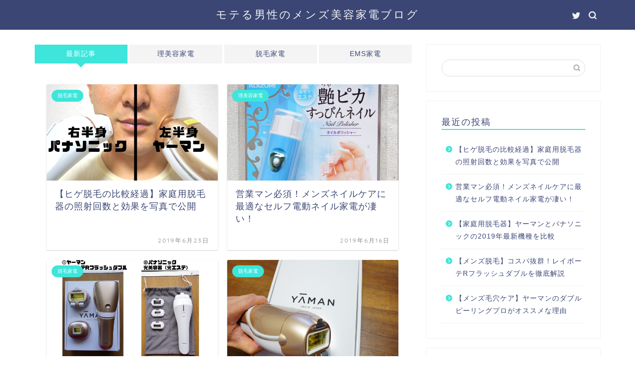

--- FILE ---
content_type: text/html; charset=UTF-8
request_url: https://biyoukaden.jp/
body_size: 12178
content:
<!DOCTYPE html>
<html lang="ja">
<head prefix="og: http://ogp.me/ns# fb: http://ogp.me/ns/fb# article: http://ogp.me/ns/article#">
<meta charset="utf-8">
<meta http-equiv="X-UA-Compatible" content="IE=edge">
<meta name="viewport" content="width=device-width, initial-scale=1">
<!-- ここからOGP -->
<meta property="og:type" content="blog">
<meta property="og:title" content="モテる男性のメンズ美容家電ブログ｜Let&#039;s美活！毛深い沖縄県人の理美容家電ブログ">
<meta property="og:url" content="https://biyoukaden.jp">
<meta property="og:description" content="当サイトは、現役エステティシャンによる監修で、家庭用理美容家電の情報を中心に発信するブログです。男性メインではありますが、女性にも参考、タメになるブログです。沖縄県民の特徴である毛深さを生かした体を張った形で、脱毛や美容効果がビフォーアフターで目に見えてわかるような運営を目指したブログを心がけております。">
<meta property="og:image" content="https://biyoukaden.jp/wp-content/themes/jin/img/bg_default.jpg">
<meta property="og:site_name" content="モテる男性のメンズ美容家電ブログ">
<meta property="fb:admins" content="">
<meta name="twitter:card" content="summary_large_image">
<meta name="twitter:site" content="@koala_taro">
<!-- ここまでOGP --> 
<meta name="description" itemprop="description" content="当サイトは、現役エステティシャンによる監修で、家庭用理美容家電の情報を中心に発信するブログです。男性メインではありますが、女性にも参考、タメになるブログです。沖縄県民の特徴である毛深さを生かした体を張った形で、脱毛や美容効果がビフォーアフターで目に見えてわかるような運営を目指したブログを心がけております。">
<link rel="shortcut icon" href="https://biyoukaden.jp/wp-content/themes/jin/favicon.ico">

<title>モテる男性のメンズ美容家電ブログ｜Let&#039;s美活！毛深い沖縄県人の理美容家電ブログ</title>
<link rel='dns-prefetch' href='//ajax.googleapis.com' />
<link rel='dns-prefetch' href='//cdnjs.cloudflare.com' />
<link rel='dns-prefetch' href='//use.fontawesome.com' />
<link rel='dns-prefetch' href='//s.w.org' />
<link rel="alternate" type="application/rss+xml" title="モテる男性のメンズ美容家電ブログ &raquo; フィード" href="https://biyoukaden.jp/feed/" />
<link rel="alternate" type="application/rss+xml" title="モテる男性のメンズ美容家電ブログ &raquo; コメントフィード" href="https://biyoukaden.jp/comments/feed/" />
		<script type="text/javascript">
			window._wpemojiSettings = {"baseUrl":"https:\/\/s.w.org\/images\/core\/emoji\/11.2.0\/72x72\/","ext":".png","svgUrl":"https:\/\/s.w.org\/images\/core\/emoji\/11.2.0\/svg\/","svgExt":".svg","source":{"concatemoji":"https:\/\/biyoukaden.jp\/wp-includes\/js\/wp-emoji-release.min.js?ver=5.1.19"}};
			!function(e,a,t){var n,r,o,i=a.createElement("canvas"),p=i.getContext&&i.getContext("2d");function s(e,t){var a=String.fromCharCode;p.clearRect(0,0,i.width,i.height),p.fillText(a.apply(this,e),0,0);e=i.toDataURL();return p.clearRect(0,0,i.width,i.height),p.fillText(a.apply(this,t),0,0),e===i.toDataURL()}function c(e){var t=a.createElement("script");t.src=e,t.defer=t.type="text/javascript",a.getElementsByTagName("head")[0].appendChild(t)}for(o=Array("flag","emoji"),t.supports={everything:!0,everythingExceptFlag:!0},r=0;r<o.length;r++)t.supports[o[r]]=function(e){if(!p||!p.fillText)return!1;switch(p.textBaseline="top",p.font="600 32px Arial",e){case"flag":return s([55356,56826,55356,56819],[55356,56826,8203,55356,56819])?!1:!s([55356,57332,56128,56423,56128,56418,56128,56421,56128,56430,56128,56423,56128,56447],[55356,57332,8203,56128,56423,8203,56128,56418,8203,56128,56421,8203,56128,56430,8203,56128,56423,8203,56128,56447]);case"emoji":return!s([55358,56760,9792,65039],[55358,56760,8203,9792,65039])}return!1}(o[r]),t.supports.everything=t.supports.everything&&t.supports[o[r]],"flag"!==o[r]&&(t.supports.everythingExceptFlag=t.supports.everythingExceptFlag&&t.supports[o[r]]);t.supports.everythingExceptFlag=t.supports.everythingExceptFlag&&!t.supports.flag,t.DOMReady=!1,t.readyCallback=function(){t.DOMReady=!0},t.supports.everything||(n=function(){t.readyCallback()},a.addEventListener?(a.addEventListener("DOMContentLoaded",n,!1),e.addEventListener("load",n,!1)):(e.attachEvent("onload",n),a.attachEvent("onreadystatechange",function(){"complete"===a.readyState&&t.readyCallback()})),(n=t.source||{}).concatemoji?c(n.concatemoji):n.wpemoji&&n.twemoji&&(c(n.twemoji),c(n.wpemoji)))}(window,document,window._wpemojiSettings);
		</script>
		<style type="text/css">
img.wp-smiley,
img.emoji {
	display: inline !important;
	border: none !important;
	box-shadow: none !important;
	height: 1em !important;
	width: 1em !important;
	margin: 0 .07em !important;
	vertical-align: -0.1em !important;
	background: none !important;
	padding: 0 !important;
}
</style>
	<link rel='stylesheet' id='wp-block-library-css'  href='https://biyoukaden.jp/wp-includes/css/dist/block-library/style.min.css?ver=5.1.19' type='text/css' media='all' />
<link rel='stylesheet' id='contact-form-7-css'  href='https://biyoukaden.jp/wp-content/plugins/contact-form-7/includes/css/styles.css?ver=5.1.1' type='text/css' media='all' />
<link rel='stylesheet' id='ez-icomoon-css'  href='https://biyoukaden.jp/wp-content/plugins/easy-table-of-contents/vendor/icomoon/style.min.css?ver=1.7' type='text/css' media='all' />
<link rel='stylesheet' id='ez-toc-css'  href='https://biyoukaden.jp/wp-content/plugins/easy-table-of-contents/assets/css/screen.min.css?ver=1.7' type='text/css' media='all' />
<style id='ez-toc-inline-css' type='text/css'>
div#ez-toc-container p.ez-toc-title {font-size: 120%;}div#ez-toc-container p.ez-toc-title {font-weight: 500;}div#ez-toc-container ul li {font-size: 95%;}
</style>
<link rel='stylesheet' id='yyi_rinker_stylesheet-css'  href='https://biyoukaden.jp/wp-content/plugins/yyi-rinker/css/style.css?v=1.0.2&#038;ver=5.1.19' type='text/css' media='all' />
<link rel='stylesheet' id='parent-style-css'  href='https://biyoukaden.jp/wp-content/themes/jin/style.css?ver=5.1.19' type='text/css' media='all' />
<link rel='stylesheet' id='theme-style-css'  href='https://biyoukaden.jp/wp-content/themes/jin-child/style.css?ver=5.1.19' type='text/css' media='all' />
<link rel='stylesheet' id='fontawesome-style-css'  href='https://use.fontawesome.com/releases/v5.6.3/css/all.css?ver=5.1.19' type='text/css' media='all' />
<link rel='stylesheet' id='swiper-style-css'  href='https://cdnjs.cloudflare.com/ajax/libs/Swiper/4.0.7/css/swiper.min.css?ver=5.1.19' type='text/css' media='all' />
<script type='text/javascript' src='https://ajax.googleapis.com/ajax/libs/jquery/1.12.4/jquery.min.js?ver=5.1.19'></script>
<script type='text/javascript' src='https://biyoukaden.jp/wp-content/plugins/yyi-rinker/js/event-tracking.js?v=1.0.2'></script>
<link rel='https://api.w.org/' href='https://biyoukaden.jp/wp-json/' />
<script type="text/javascript" language="javascript">
    var vc_pid = "885735868";
</script><script type="text/javascript" src="//aml.valuecommerce.com/vcdal.js" async></script>	<style type="text/css">
		#wrapper{
							background-color: #ffffff;
				background-image: url();
					}
		.related-entry-headline-text span:before,
		#comment-title span:before,
		#reply-title span:before{
			background-color: #3de5da;
			border-color: #3de5da!important;
		}
		
		#breadcrumb:after,
		#page-top a{	
			background-color: #3b4675;
		}
				footer{
			background-color: #3b4675;
		}
		.footer-inner a,
		#copyright,
		#copyright-center{
			border-color: #fff!important;
			color: #fff!important;
		}
		#footer-widget-area
		{
			border-color: #fff!important;
		}
				.page-top-footer a{
			color: #3b4675!important;
		}
				#breadcrumb ul li,
		#breadcrumb ul li a{
			color: #3b4675!important;
		}
		
		body,
		a,
		a:link,
		a:visited,
		.my-profile,
		.widgettitle,
		.tabBtn-mag label{
			color: #3b4675;
		}
		a:hover{
			color: #008db7;
		}
						.widget_nav_menu ul > li > a:before,
		.widget_categories ul > li > a:before,
		.widget_pages ul > li > a:before,
		.widget_recent_entries ul > li > a:before,
		.widget_archive ul > li > a:before,
		.widget_archive form:after,
		.widget_categories form:after,
		.widget_nav_menu ul > li > ul.sub-menu > li > a:before,
		.widget_categories ul > li > .children > li > a:before,
		.widget_pages ul > li > .children > li > a:before,
		.widget_nav_menu ul > li > ul.sub-menu > li > ul.sub-menu li > a:before,
		.widget_categories ul > li > .children > li > .children li > a:before,
		.widget_pages ul > li > .children > li > .children li > a:before{
			color: #3de5da;
		}
		.widget_nav_menu ul .sub-menu .sub-menu li a:before{
			background-color: #3b4675!important;
		}
		footer .footer-widget,
		footer .footer-widget a,
		footer .footer-widget ul li,
		.footer-widget.widget_nav_menu ul > li > a:before,
		.footer-widget.widget_categories ul > li > a:before,
		.footer-widget.widget_recent_entries ul > li > a:before,
		.footer-widget.widget_pages ul > li > a:before,
		.footer-widget.widget_archive ul > li > a:before,
		footer .widget_tag_cloud .tagcloud a:before{
			color: #fff!important;
			border-color: #fff!important;
		}
		footer .footer-widget .widgettitle{
			color: #fff!important;
			border-color: #3de5da!important;
		}
		footer .widget_nav_menu ul .children .children li a:before,
		footer .widget_categories ul .children .children li a:before,
		footer .widget_nav_menu ul .sub-menu .sub-menu li a:before{
			background-color: #fff!important;
		}
		#drawernav a:hover,
		.post-list-title,
		#prev-next p,
		#toc_container .toc_list li a{
			color: #3b4675!important;
		}
		
		#header-box{
			background-color: #3b4675;
		}
						@media (min-width: 768px) {
		#header-box .header-box10-bg:before,
		#header-box .header-box11-bg:before{
			border-radius: 2px;
		}
		}
										@media (min-width: 768px) {
			.top-image-meta{
				margin-top: calc(0px - 30px);
			}
		}
		@media (min-width: 1200px) {
			.top-image-meta{
				margin-top: calc(0px);
			}
		}
				.pickup-contents:before{
			background-color: #3b4675!important;
		}
		
		.main-image-text{
			color: #555;
		}
		.main-image-text-sub{
			color: #555;
		}
		
						#site-info{
			padding-top: 15px!important;
			padding-bottom: 15px!important;
		}
				
		#site-info span a{
			color: #f4f4f4!important;
		}
		
				#headmenu .headsns .line a svg{
			fill: #f4f4f4!important;
		}
		#headmenu .headsns a,
		#headmenu{
			color: #f4f4f4!important;
			border-color:#f4f4f4!important;
		}
						.profile-follow .line-sns a svg{
			fill: #3de5da!important;
		}
		.profile-follow .line-sns a:hover svg{
			fill: #3de5da!important;
		}
		.profile-follow a{
			color: #3de5da!important;
			border-color:#3de5da!important;
		}
		.profile-follow a:hover,
		#headmenu .headsns a:hover{
			color:#3de5da!important;
			border-color:#3de5da!important;
		}
				.search-box:hover{
			color:#3de5da!important;
			border-color:#3de5da!important;
		}
				#header #headmenu .headsns .line a:hover svg{
			fill:#3de5da!important;
		}
		.cps-icon-bar,
		#navtoggle:checked + .sp-menu-open .cps-icon-bar{
			background-color: #f4f4f4;
		}
		#nav-container{
			background-color: #fff;
		}
		.menu-box .menu-item svg{
			fill:#f4f4f4;
		}
		#drawernav ul.menu-box > li > a,
		#drawernav2 ul.menu-box > li > a,
		#drawernav3 ul.menu-box > li > a,
		#drawernav4 ul.menu-box > li > a,
		#drawernav5 ul.menu-box > li > a,
		#drawernav ul.menu-box > li.menu-item-has-children:after,
		#drawernav2 ul.menu-box > li.menu-item-has-children:after,
		#drawernav3 ul.menu-box > li.menu-item-has-children:after,
		#drawernav4 ul.menu-box > li.menu-item-has-children:after,
		#drawernav5 ul.menu-box > li.menu-item-has-children:after{
			color: #f4f4f4!important;
		}
		#drawernav ul.menu-box li a,
		#drawernav2 ul.menu-box li a,
		#drawernav3 ul.menu-box li a,
		#drawernav4 ul.menu-box li a,
		#drawernav5 ul.menu-box li a{
			font-size: 14px!important;
		}
		#drawernav3 ul.menu-box > li{
			color: #3b4675!important;
		}
		#drawernav4 .menu-box > .menu-item > a:after,
		#drawernav3 .menu-box > .menu-item > a:after,
		#drawernav .menu-box > .menu-item > a:after{
			background-color: #f4f4f4!important;
		}
		#drawernav2 .menu-box > .menu-item:hover,
		#drawernav5 .menu-box > .menu-item:hover{
			border-top-color: #3de5da!important;
		}
				.cps-info-bar a{
			background-color: #ffcd44!important;
		}
				@media (min-width: 768px) {
			.post-list-mag .post-list-item:not(:nth-child(2n)){
				margin-right: 2.6%;
			}
		}
				@media (min-width: 768px) {
			#tab-1:checked ~ .tabBtn-mag li [for="tab-1"]:after,
			#tab-2:checked ~ .tabBtn-mag li [for="tab-2"]:after,
			#tab-3:checked ~ .tabBtn-mag li [for="tab-3"]:after,
			#tab-4:checked ~ .tabBtn-mag li [for="tab-4"]:after{
				border-top-color: #3de5da!important;
			}
			.tabBtn-mag label{
				border-bottom-color: #3de5da!important;
			}
		}
		#tab-1:checked ~ .tabBtn-mag li [for="tab-1"],
		#tab-2:checked ~ .tabBtn-mag li [for="tab-2"],
		#tab-3:checked ~ .tabBtn-mag li [for="tab-3"],
		#tab-4:checked ~ .tabBtn-mag li [for="tab-4"],
		#prev-next a.next:after,
		#prev-next a.prev:after,
		.more-cat-button a:hover span:before{
			background-color: #3de5da!important;
		}
		

		.swiper-slide .post-list-cat,
		.post-list-mag .post-list-cat,
		.post-list-mag3col .post-list-cat,
		.post-list-mag-sp1col .post-list-cat,
		.swiper-pagination-bullet-active,
		.pickup-cat,
		.post-list .post-list-cat,
		#breadcrumb .bcHome a:hover span:before,
		.popular-item:nth-child(1) .pop-num,
		.popular-item:nth-child(2) .pop-num,
		.popular-item:nth-child(3) .pop-num{
			background-color: #3de5da!important;
		}
		.sidebar-btn a,
		.profile-sns-menu{
			background-color: #3de5da!important;
		}
		.sp-sns-menu a,
		.pickup-contents-box a:hover .pickup-title{
			border-color: #3de5da!important;
			color: #3de5da!important;
		}
				.pro-line svg{
			fill: #3de5da!important;
		}
		.cps-post-cat a,
		.meta-cat,
		.popular-cat{
			background-color: #3de5da!important;
			border-color: #3de5da!important;
		}
		.tagicon,
		.tag-box a,
		#toc_container .toc_list > li,
		#toc_container .toc_title{
			color: #3de5da!important;
		}
		.widget_tag_cloud a::before{
			color: #3b4675!important;
		}
		.tag-box a,
		#toc_container:before{
			border-color: #3de5da!important;
		}
		.cps-post-cat a:hover{
			color: #008db7!important;
		}
		.pagination li:not([class*="current"]) a:hover,
		.widget_tag_cloud a:hover{
			background-color: #3de5da!important;
		}
		.pagination li:not([class*="current"]) a:hover{
			opacity: 0.5!important;
		}
		.pagination li.current a{
			background-color: #3de5da!important;
			border-color: #3de5da!important;
		}
		.nextpage a:hover span {
			color: #3de5da!important;
			border-color: #3de5da!important;
		}
		.cta-content:before{
			background-color: #6FBFCA!important;
		}
		.cta-text,
		.info-title{
			color: #fff!important;
		}
		#footer-widget-area.footer_style1 .widgettitle{
			border-color: #3de5da!important;
		}
		.sidebar_style1 .widgettitle,
		.sidebar_style5 .widgettitle{
			border-color: #3de5da!important;
		}
		.sidebar_style2 .widgettitle,
		.sidebar_style4 .widgettitle,
		.sidebar_style6 .widgettitle,
		#home-bottom-widget .widgettitle,
		#home-top-widget .widgettitle,
		#post-bottom-widget .widgettitle,
		#post-top-widget .widgettitle{
			background-color: #3de5da!important;
		}
		#home-bottom-widget .widget_search .search-box input[type="submit"],
		#home-top-widget .widget_search .search-box input[type="submit"],
		#post-bottom-widget .widget_search .search-box input[type="submit"],
		#post-top-widget .widget_search .search-box input[type="submit"]{
			background-color: #3de5da!important;
		}
		
		.tn-logo-size{
			font-size: 160%!important;
		}
		@media (min-width: 768px) {
		.tn-logo-size img{
			width: calc(160%*2.2)!important;
		}
		}
		@media (min-width: 1200px) {
		.tn-logo-size img{
			width: 160%!important;
		}
		}
		.sp-logo-size{
			font-size: 100%!important;
		}
		.sp-logo-size img{
			width: 100%!important;
		}
				.cps-post-main ul > li:before,
		.cps-post-main ol > li:before{
			background-color: #3de5da!important;
		}
		.profile-card .profile-title{
			background-color: #3de5da!important;
		}
		.profile-card{
			border-color: #3de5da!important;
		}
		.cps-post-main a{
			color:#008db7;
		}
		.cps-post-main .marker{
			background: -webkit-linear-gradient( transparent 60%, #ffcedb 0% ) ;
			background: linear-gradient( transparent 60%, #ffcedb 0% ) ;
		}
		.cps-post-main .marker2{
			background: -webkit-linear-gradient( transparent 60%, #a9eaf2 0% ) ;
			background: linear-gradient( transparent 60%, #a9eaf2 0% ) ;
		}
		
		
		.simple-box1{
			border-color:#ef9b9b!important;
		}
		.simple-box2{
			border-color:#f2bf7d!important;
		}
		.simple-box3{
			border-color:#b5e28a!important;
		}
		.simple-box4{
			border-color:#7badd8!important;
		}
		.simple-box4:before{
			background-color: #7badd8;
		}
		.simple-box5{
			border-color:#e896c7!important;
		}
		.simple-box5:before{
			background-color: #e896c7;
		}
		.simple-box6{
			background-color:#fffdef!important;
		}
		.simple-box7{
			border-color:#def1f9!important;
		}
		.simple-box7:before{
			background-color:#def1f9!important;
		}
		.simple-box8{
			border-color:#96ddc1!important;
		}
		.simple-box8:before{
			background-color:#96ddc1!important;
		}
		.simple-box9:before{
			background-color:#e1c0e8!important;
		}
				.simple-box9:after{
			border-color:#e1c0e8 #e1c0e8 #fff #fff!important;
		}
				
		.kaisetsu-box1:before,
		.kaisetsu-box1-title{
			background-color:#ffb49e!important;
		}
		.kaisetsu-box2{
			border-color:#89c2f4!important;
		}
		.kaisetsu-box2-title{
			background-color:#89c2f4!important;
		}
		.kaisetsu-box4{
			border-color:#ea91a9!important;
		}
		.kaisetsu-box4-title{
			background-color:#ea91a9!important;
		}
		.kaisetsu-box5:before{
			background-color:#57b3ba!important;
		}
		.kaisetsu-box5-title{
			background-color:#57b3ba!important;
		}
		
		.concept-box1{
			border-color:#85db8f!important;
		}
		.concept-box1:after{
			background-color:#85db8f!important;
		}
		.concept-box1:before{
			content:"ポイント"!important;
			color:#85db8f!important;
		}
		.concept-box2{
			border-color:#f7cf6a!important;
		}
		.concept-box2:after{
			background-color:#f7cf6a!important;
		}
		.concept-box2:before{
			content:"注意点"!important;
			color:#f7cf6a!important;
		}
		.concept-box3{
			border-color:#86cee8!important;
		}
		.concept-box3:after{
			background-color:#86cee8!important;
		}
		.concept-box3:before{
			content:"良い例"!important;
			color:#86cee8!important;
		}
		.concept-box4{
			border-color:#ed8989!important;
		}
		.concept-box4:after{
			background-color:#ed8989!important;
		}
		.concept-box4:before{
			content:"悪い例"!important;
			color:#ed8989!important;
		}
		.concept-box5{
			border-color:#9e9e9e!important;
		}
		.concept-box5:after{
			background-color:#9e9e9e!important;
		}
		.concept-box5:before{
			content:"参考"!important;
			color:#9e9e9e!important;
		}
		.concept-box6{
			border-color:#8eaced!important;
		}
		.concept-box6:after{
			background-color:#8eaced!important;
		}
		.concept-box6:before{
			content:"メモ"!important;
			color:#8eaced!important;
		}
		
		.innerlink-box1,
		.blog-card{
			border-color:#73bc9b!important;
		}
		.innerlink-box1-title{
			background-color:#73bc9b!important;
			border-color:#73bc9b!important;
		}
		.innerlink-box1:before,
		.blog-card-hl-box{
			background-color:#73bc9b!important;
		}
				
		.color-button01 a,
		.color-button01 a:hover,
		.color-button01:before{
			background-color: #008db7!important;
		}
		.top-image-btn-color a,
		.top-image-btn-color a:hover,
		.top-image-btn-color:before{
			background-color: #ffcd44!important;
		}
		.color-button02 a,
		.color-button02 a:hover,
		.color-button02:before{
			background-color: #d9333f!important;
		}
		
		.color-button01-big a,
		.color-button01-big a:hover,
		.color-button01-big:before{
			background-color: #3296d1!important;
		}
		.color-button01-big a,
		.color-button01-big:before{
			border-radius: 5px!important;
		}
		.color-button01-big a{
			padding-top: 20px!important;
			padding-bottom: 20px!important;
		}
		
		.color-button02-big a,
		.color-button02-big a:hover,
		.color-button02-big:before{
			background-color: #83d159!important;
		}
		.color-button02-big a,
		.color-button02-big:before{
			border-radius: 5px!important;
		}
		.color-button02-big a{
			padding-top: 20px!important;
			padding-bottom: 20px!important;
		}
				.color-button01-big{
			width: 75%!important;
		}
		.color-button02-big{
			width: 75%!important;
		}
				
		
					.top-image-btn-color:before,
			.color-button01:before,
			.color-button02:before,
			.color-button01-big:before,
			.color-button02-big:before{
				bottom: -1px;
				left: -1px;
				width: 100%;
				height: 100%;
				border-radius: 6px;
				box-shadow: 0px 1px 5px 0px rgba(0, 0, 0, 0.25);
				-webkit-transition: all .4s;
				transition: all .4s;
			}
			.top-image-btn-color a:hover,
			.color-button01 a:hover,
			.color-button02 a:hover,
			.color-button01-big a:hover,
			.color-button02-big a:hover{
				-webkit-transform: translateY(2px);
				transform: translateY(2px);
				-webkit-filter: brightness(0.95);
				 filter: brightness(0.95);
			}
			.top-image-btn-color:hover:before,
			.color-button01:hover:before,
			.color-button02:hover:before,
			.color-button01-big:hover:before,
			.color-button02-big:hover:before{
				-webkit-transform: translateY(2px);
				transform: translateY(2px);
				box-shadow: none!important;
			}
				
		.h2-style01 h2,
		.h2-style02 h2:before,
		.h2-style03 h2,
		.h2-style04 h2:before,
		.h2-style05 h2,
		.h2-style07 h2:before,
		.h2-style07 h2:after,
		.h3-style03 h3:before,
		.h3-style02 h3:before,
		.h3-style05 h3:before,
		.h3-style07 h3:before,
		.h2-style08 h2:after,
		.h2-style10 h2:before,
		.h2-style10 h2:after,
		.h3-style02 h3:after,
		.h4-style02 h4:before{
			background-color: #3de5da!important;
		}
		.h3-style01 h3,
		.h3-style04 h3,
		.h3-style05 h3,
		.h3-style06 h3,
		.h4-style01 h4,
		.h2-style02 h2,
		.h2-style08 h2,
		.h2-style08 h2:before,
		.h2-style09 h2,
		.h4-style03 h4{
			border-color: #3de5da!important;
		}
		.h2-style05 h2:before{
			border-top-color: #3de5da!important;
		}
		.h2-style06 h2:before,
		.sidebar_style3 .widgettitle:after{
			background-image: linear-gradient(
				-45deg,
				transparent 25%,
				#3de5da 25%,
				#3de5da 50%,
				transparent 50%,
				transparent 75%,
				#3de5da 75%,
				#3de5da			);
		}
				.jin-h2-icons.h2-style02 h2 .jic:before,
		.jin-h2-icons.h2-style04 h2 .jic:before,
		.jin-h2-icons.h2-style06 h2 .jic:before,
		.jin-h2-icons.h2-style07 h2 .jic:before,
		.jin-h2-icons.h2-style08 h2 .jic:before,
		.jin-h2-icons.h2-style09 h2 .jic:before,
		.jin-h2-icons.h2-style10 h2 .jic:before,
		.jin-h3-icons.h3-style01 h3 .jic:before,
		.jin-h3-icons.h3-style02 h3 .jic:before,
		.jin-h3-icons.h3-style03 h3 .jic:before,
		.jin-h3-icons.h3-style04 h3 .jic:before,
		.jin-h3-icons.h3-style05 h3 .jic:before,
		.jin-h3-icons.h3-style06 h3 .jic:before,
		.jin-h3-icons.h3-style07 h3 .jic:before,
		.jin-h4-icons.h4-style01 h4 .jic:before,
		.jin-h4-icons.h4-style02 h4 .jic:before,
		.jin-h4-icons.h4-style03 h4 .jic:before,
		.jin-h4-icons.h4-style04 h4 .jic:before{
			color:#3de5da;
		}
		
		@media all and (-ms-high-contrast:none){
			*::-ms-backdrop, .color-button01:before,
			.color-button02:before,
			.color-button01-big:before,
			.color-button02-big:before{
				background-color: #595857!important;
			}
		}
		
		.jin-lp-h2 h2,
		.jin-lp-h2 h2{
			background-color: transparent!important;
			border-color: transparent!important;
			color: #3b4675!important;
		}
		.jincolumn-h3style2{
			border-color:#3de5da!important;
		}
		.jinlph2-style1 h2:first-letter{
			color:#3de5da!important;
		}
		.jinlph2-style2 h2,
		.jinlph2-style3 h2{
			border-color:#3de5da!important;
		}
		.jin-photo-title .jin-fusen1-down,
		.jin-photo-title .jin-fusen1-even,
		.jin-photo-title .jin-fusen1-up{
			border-left-color:#3de5da;
		}
		.jin-photo-title .jin-fusen2,
		.jin-photo-title .jin-fusen3{
			background-color:#3de5da;
		}
		.jin-photo-title .jin-fusen2:before,
		.jin-photo-title .jin-fusen3:before {
			border-top-color: #3de5da;
		}
		
		
	</style>



<!-- Global site tag (gtag.js) - Google Analytics -->
<script async src="https://www.googletagmanager.com/gtag/js?id=UA-78114683-2"></script>
<script>
  window.dataLayer = window.dataLayer || [];
  function gtag(){dataLayer.push(arguments);}
  gtag('js', new Date());

  gtag('config', 'UA-78114683-2');
</script>
<script async src="https://pagead2.googlesyndication.com/pagead/js/adsbygoogle.js"></script>
<script>
     (adsbygoogle = window.adsbygoogle || []).push({
          google_ad_client: "ca-pub-7262859298184298",
          enable_page_level_ads: true
     });
</script>

<script async src="https://pagead2.googlesyndication.com/pagead/js/adsbygoogle.js"></script>
<script>
     (adsbygoogle = window.adsbygoogle || []).push({
          google_ad_client: "ca-pub-7262859298184298",
          enable_page_level_ads: true
     });
</script>

<meta name="google-site-verification" content="ACVovoRue8UWxGeIr8Iql16-NfPZ3TjpQKPgMt5Kx5A" />
</head>
<body class="home blog" id="nofont-style">
<div id="wrapper">

		
	<div id="scroll-content" class="animate">
	
		<!--ヘッダー-->

								
<div id="header-box" class="tn_on header-box animate">
	<div id="header" class="header-type2 header animate">
		
		<div id="site-info" class="ef">
												<span class="tn-logo-size"><a href='https://biyoukaden.jp/' title='モテる男性のメンズ美容家電ブログ' rel='home'>モテる男性のメンズ美容家電ブログ</a></span>
									</div>

	
				<div id="headmenu">
			<span class="headsns tn_sns_on">
									<span class="twitter"><a href="https://twitter.com/koala_taro"><i class="jic-type jin-ifont-twitter" aria-hidden="true"></i></a></span>
																	
									

			</span>
			<span class="headsearch tn_search_on">
				<form class="search-box" role="search" method="get" id="searchform" action="https://biyoukaden.jp/">
	<input type="search" placeholder="" class="text search-text" value="" name="s" id="s">
	<input type="submit" id="searchsubmit" value="&#xe931;">
</form>
			</span>
		</div>
		
	</div>
	
		
</div>

		
		
		<!--ヘッダー-->

		<div class="clearfix"></div>

			
											
		
	<div id="contents">

		<!--メインコンテンツ-->
		
				
			<main id="main-contents" class="main-contents animate" itemscope itemtype="https://schema.org/Blog">
				
				
									<div class="toppost-list-box">
		<input type="radio" name="switch" id="tab-1" checked>
	<input type="radio" name="switch" id="tab-2">
	<input type="radio" name="switch" id="tab-3">
	<input type="radio" name="switch" id="tab-4">
	<input type="radio" name="switch" id="tab-5">
	
	<ul class="tabBtn-mag">
		<li><label for="tab-1">最新記事</label></li>
						<li><label for="tab-2">理美容家電</label></li>
								<li><label for="tab-3">脱毛家電</label></li>
								<li><label for="tab-4">EMS家電</label></li>
					</ul>
	<div class="toppost-list-box-inner">
	
		<div class="post-list-mag autoheight">
			
										

<article class="post-list-item" itemscope itemtype="https://schema.org/BlogPosting">
	<a class="post-list-link" rel="bookmark" href="https://biyoukaden.jp/hige-hikakukeika/" itemprop='mainEntityOfPage'>
		<div class="post-list-inner">
			<div class="post-list-thumb" itemprop="image" itemscope itemtype="https://schema.org/ImageObject">
															<img src="[data-uri]" data-lazy-type="image" data-lazy-src="https://biyoukaden.jp/wp-content/uploads/2019/06/brunchのコピー-3-min-640x360.jpg" class="lazy lazy-hidden attachment-small_size size-small_size wp-post-image" alt="" data-lazy-srcset="https://biyoukaden.jp/wp-content/uploads/2019/06/brunchのコピー-3-min-640x360.jpg 640w, https://biyoukaden.jp/wp-content/uploads/2019/06/brunchのコピー-3-min-300x169.jpg 300w, https://biyoukaden.jp/wp-content/uploads/2019/06/brunchのコピー-3-min-768x432.jpg 768w, https://biyoukaden.jp/wp-content/uploads/2019/06/brunchのコピー-3-min-1024x576.jpg 1024w, https://biyoukaden.jp/wp-content/uploads/2019/06/brunchのコピー-3-min-320x180.jpg 320w, https://biyoukaden.jp/wp-content/uploads/2019/06/brunchのコピー-3-min-1280x720.jpg 1280w" data-lazy-sizes="(max-width: 640px) 100vw, 640px" /><noscript><img src="https://biyoukaden.jp/wp-content/uploads/2019/06/brunchのコピー-3-min-640x360.jpg" class="attachment-small_size size-small_size wp-post-image" alt="" srcset="https://biyoukaden.jp/wp-content/uploads/2019/06/brunchのコピー-3-min-640x360.jpg 640w, https://biyoukaden.jp/wp-content/uploads/2019/06/brunchのコピー-3-min-300x169.jpg 300w, https://biyoukaden.jp/wp-content/uploads/2019/06/brunchのコピー-3-min-768x432.jpg 768w, https://biyoukaden.jp/wp-content/uploads/2019/06/brunchのコピー-3-min-1024x576.jpg 1024w, https://biyoukaden.jp/wp-content/uploads/2019/06/brunchのコピー-3-min-320x180.jpg 320w, https://biyoukaden.jp/wp-content/uploads/2019/06/brunchのコピー-3-min-1280x720.jpg 1280w" sizes="(max-width: 640px) 100vw, 640px" /></noscript>						<meta itemprop="url" content="https://biyoukaden.jp/wp-content/uploads/2019/06/brunchのコピー-3-min-640x360.jpg">
						<meta itemprop="width" content="640">
						<meta itemprop="height" content="360">
												</div>
			<div class="post-list-meta vcard">
								<span class="post-list-cat category-datumoukaden" style="background-color:!important;" itemprop="keywords">脱毛家電</span>
				
				<h2 class="post-list-title entry-title" itemprop="headline">【ヒゲ脱毛の比較経過】家庭用脱毛器の照射回数と効果を写真で公開</h2>

									<span class="post-list-date date updated ef" itemprop="datePublished dateModified" datetime="2019-06-23" content="2019-06-23">2019年6月23日</span>
				
				<span class="writer fn" itemprop="author" itemscope itemtype="http://schema.org/Person"><span itemprop="name">ラッコ太郎</span></span>

				<div class="post-list-publisher" itemprop="publisher" itemscope itemtype="https://schema.org/Organization">
					<span itemprop="logo" itemscope itemtype="https://schema.org/ImageObject">
						<span itemprop="url"></span>
					</span>
					<span itemprop="name">モテる男性のメンズ美容家電ブログ</span>
				</div>
			</div>
		</div>
	</a>
</article>


<article class="post-list-item" itemscope itemtype="https://schema.org/BlogPosting">
	<a class="post-list-link" rel="bookmark" href="https://biyoukaden.jp/nailcare-koizumi/" itemprop='mainEntityOfPage'>
		<div class="post-list-inner">
			<div class="post-list-thumb" itemprop="image" itemscope itemtype="https://schema.org/ImageObject">
															<img src="[data-uri]" data-lazy-type="image" data-lazy-src="https://biyoukaden.jp/wp-content/uploads/2019/06/DSC01784-min-e1560655265688-640x360.jpg" class="lazy lazy-hidden attachment-small_size size-small_size wp-post-image" alt="" data-lazy-srcset="https://biyoukaden.jp/wp-content/uploads/2019/06/DSC01784-min-e1560655265688-640x360.jpg 640w, https://biyoukaden.jp/wp-content/uploads/2019/06/DSC01784-min-e1560655265688-320x180.jpg 320w, https://biyoukaden.jp/wp-content/uploads/2019/06/DSC01784-min-e1560655265688-1280x720.jpg 1280w" data-lazy-sizes="(max-width: 640px) 100vw, 640px" /><noscript><img src="https://biyoukaden.jp/wp-content/uploads/2019/06/DSC01784-min-e1560655265688-640x360.jpg" class="attachment-small_size size-small_size wp-post-image" alt="" srcset="https://biyoukaden.jp/wp-content/uploads/2019/06/DSC01784-min-e1560655265688-640x360.jpg 640w, https://biyoukaden.jp/wp-content/uploads/2019/06/DSC01784-min-e1560655265688-320x180.jpg 320w, https://biyoukaden.jp/wp-content/uploads/2019/06/DSC01784-min-e1560655265688-1280x720.jpg 1280w" sizes="(max-width: 640px) 100vw, 640px" /></noscript>						<meta itemprop="url" content="https://biyoukaden.jp/wp-content/uploads/2019/06/DSC01784-min-e1560655265688-640x360.jpg">
						<meta itemprop="width" content="640">
						<meta itemprop="height" content="360">
												</div>
			<div class="post-list-meta vcard">
								<span class="post-list-cat category-ribiyoukaden" style="background-color:!important;" itemprop="keywords">理美容家電</span>
				
				<h2 class="post-list-title entry-title" itemprop="headline">営業マン必須！メンズネイルケアに最適なセルフ電動ネイル家電が凄い！</h2>

									<span class="post-list-date date updated ef" itemprop="datePublished dateModified" datetime="2019-06-16" content="2019-06-16">2019年6月16日</span>
				
				<span class="writer fn" itemprop="author" itemscope itemtype="http://schema.org/Person"><span itemprop="name">ラッコ太郎</span></span>

				<div class="post-list-publisher" itemprop="publisher" itemscope itemtype="https://schema.org/Organization">
					<span itemprop="logo" itemscope itemtype="https://schema.org/ImageObject">
						<span itemprop="url"></span>
					</span>
					<span itemprop="name">モテる男性のメンズ美容家電ブログ</span>
				</div>
			</div>
		</div>
	</a>
</article>


<article class="post-list-item" itemscope itemtype="https://schema.org/BlogPosting">
	<a class="post-list-link" rel="bookmark" href="https://biyoukaden.jp/2019yaman-pana-hikaku/" itemprop='mainEntityOfPage'>
		<div class="post-list-inner">
			<div class="post-list-thumb" itemprop="image" itemscope itemtype="https://schema.org/ImageObject">
															<img src="[data-uri]" data-lazy-type="image" data-lazy-src="https://biyoukaden.jp/wp-content/uploads/2019/05/brunch-45-min-640x360.jpg" class="lazy lazy-hidden attachment-small_size size-small_size wp-post-image" alt="" data-lazy-srcset="https://biyoukaden.jp/wp-content/uploads/2019/05/brunch-45-min-640x360.jpg 640w, https://biyoukaden.jp/wp-content/uploads/2019/05/brunch-45-min-300x169.jpg 300w, https://biyoukaden.jp/wp-content/uploads/2019/05/brunch-45-min-768x432.jpg 768w, https://biyoukaden.jp/wp-content/uploads/2019/05/brunch-45-min-1024x576.jpg 1024w, https://biyoukaden.jp/wp-content/uploads/2019/05/brunch-45-min-320x180.jpg 320w, https://biyoukaden.jp/wp-content/uploads/2019/05/brunch-45-min-1280x720.jpg 1280w" data-lazy-sizes="(max-width: 640px) 100vw, 640px" /><noscript><img src="https://biyoukaden.jp/wp-content/uploads/2019/05/brunch-45-min-640x360.jpg" class="attachment-small_size size-small_size wp-post-image" alt="" srcset="https://biyoukaden.jp/wp-content/uploads/2019/05/brunch-45-min-640x360.jpg 640w, https://biyoukaden.jp/wp-content/uploads/2019/05/brunch-45-min-300x169.jpg 300w, https://biyoukaden.jp/wp-content/uploads/2019/05/brunch-45-min-768x432.jpg 768w, https://biyoukaden.jp/wp-content/uploads/2019/05/brunch-45-min-1024x576.jpg 1024w, https://biyoukaden.jp/wp-content/uploads/2019/05/brunch-45-min-320x180.jpg 320w, https://biyoukaden.jp/wp-content/uploads/2019/05/brunch-45-min-1280x720.jpg 1280w" sizes="(max-width: 640px) 100vw, 640px" /></noscript>						<meta itemprop="url" content="https://biyoukaden.jp/wp-content/uploads/2019/05/brunch-45-min-640x360.jpg">
						<meta itemprop="width" content="640">
						<meta itemprop="height" content="360">
												</div>
			<div class="post-list-meta vcard">
								<span class="post-list-cat category-datumoukaden" style="background-color:!important;" itemprop="keywords">脱毛家電</span>
				
				<h2 class="post-list-title entry-title" itemprop="headline">【家庭用脱毛器】ヤーマンとパナソニックの2019年最新機種を比較</h2>

									<span class="post-list-date date updated ef" itemprop="datePublished dateModified" datetime="2019-05-05" content="2019-05-05">2019年5月5日</span>
				
				<span class="writer fn" itemprop="author" itemscope itemtype="http://schema.org/Person"><span itemprop="name">ラッコ太郎</span></span>

				<div class="post-list-publisher" itemprop="publisher" itemscope itemtype="https://schema.org/Organization">
					<span itemprop="logo" itemscope itemtype="https://schema.org/ImageObject">
						<span itemprop="url"></span>
					</span>
					<span itemprop="name">モテる男性のメンズ美容家電ブログ</span>
				</div>
			</div>
		</div>
	</a>
</article>


<article class="post-list-item" itemscope itemtype="https://schema.org/BlogPosting">
	<a class="post-list-link" rel="bookmark" href="https://biyoukaden.jp/ya-man-reiboterdouble/" itemprop='mainEntityOfPage'>
		<div class="post-list-inner">
			<div class="post-list-thumb" itemprop="image" itemscope itemtype="https://schema.org/ImageObject">
															<img src="[data-uri]" data-lazy-type="image" data-lazy-src="https://biyoukaden.jp/wp-content/uploads/2019/05/DSC01461-min-640x360.jpg" class="lazy lazy-hidden attachment-small_size size-small_size wp-post-image" alt="" data-lazy-srcset="https://biyoukaden.jp/wp-content/uploads/2019/05/DSC01461-min-640x360.jpg 640w, https://biyoukaden.jp/wp-content/uploads/2019/05/DSC01461-min-320x180.jpg 320w, https://biyoukaden.jp/wp-content/uploads/2019/05/DSC01461-min-1280x720.jpg 1280w" data-lazy-sizes="(max-width: 640px) 100vw, 640px" /><noscript><img src="https://biyoukaden.jp/wp-content/uploads/2019/05/DSC01461-min-640x360.jpg" class="attachment-small_size size-small_size wp-post-image" alt="" srcset="https://biyoukaden.jp/wp-content/uploads/2019/05/DSC01461-min-640x360.jpg 640w, https://biyoukaden.jp/wp-content/uploads/2019/05/DSC01461-min-320x180.jpg 320w, https://biyoukaden.jp/wp-content/uploads/2019/05/DSC01461-min-1280x720.jpg 1280w" sizes="(max-width: 640px) 100vw, 640px" /></noscript>						<meta itemprop="url" content="https://biyoukaden.jp/wp-content/uploads/2019/05/DSC01461-min-640x360.jpg">
						<meta itemprop="width" content="640">
						<meta itemprop="height" content="360">
												</div>
			<div class="post-list-meta vcard">
								<span class="post-list-cat category-datumoukaden" style="background-color:!important;" itemprop="keywords">脱毛家電</span>
				
				<h2 class="post-list-title entry-title" itemprop="headline">【メンズ脱毛】コスパ抜群！レイボーテRフラッシュダブルを徹底解説</h2>

									<span class="post-list-date date updated ef" itemprop="datePublished dateModified" datetime="2019-05-03" content="2019-05-03">2019年5月3日</span>
				
				<span class="writer fn" itemprop="author" itemscope itemtype="http://schema.org/Person"><span itemprop="name">ラッコ太郎</span></span>

				<div class="post-list-publisher" itemprop="publisher" itemscope itemtype="https://schema.org/Organization">
					<span itemprop="logo" itemscope itemtype="https://schema.org/ImageObject">
						<span itemprop="url"></span>
					</span>
					<span itemprop="name">モテる男性のメンズ美容家電ブログ</span>
				</div>
			</div>
		</div>
	</a>
</article>


<article class="post-list-item" itemscope itemtype="https://schema.org/BlogPosting">
	<a class="post-list-link" rel="bookmark" href="https://biyoukaden.jp/ya-man-double-peelingpro/" itemprop='mainEntityOfPage'>
		<div class="post-list-inner">
			<div class="post-list-thumb" itemprop="image" itemscope itemtype="https://schema.org/ImageObject">
															<img src="[data-uri]" data-lazy-type="image" data-lazy-src="https://biyoukaden.jp/wp-content/uploads/2019/04/DSC01212-min-e1556422245613-640x360.jpg" class="lazy lazy-hidden attachment-small_size size-small_size wp-post-image" alt="" data-lazy-srcset="https://biyoukaden.jp/wp-content/uploads/2019/04/DSC01212-min-e1556422245613-640x360.jpg 640w, https://biyoukaden.jp/wp-content/uploads/2019/04/DSC01212-min-e1556422245613-320x180.jpg 320w, https://biyoukaden.jp/wp-content/uploads/2019/04/DSC01212-min-e1556422245613-1280x720.jpg 1280w" data-lazy-sizes="(max-width: 640px) 100vw, 640px" /><noscript><img src="https://biyoukaden.jp/wp-content/uploads/2019/04/DSC01212-min-e1556422245613-640x360.jpg" class="attachment-small_size size-small_size wp-post-image" alt="" srcset="https://biyoukaden.jp/wp-content/uploads/2019/04/DSC01212-min-e1556422245613-640x360.jpg 640w, https://biyoukaden.jp/wp-content/uploads/2019/04/DSC01212-min-e1556422245613-320x180.jpg 320w, https://biyoukaden.jp/wp-content/uploads/2019/04/DSC01212-min-e1556422245613-1280x720.jpg 1280w" sizes="(max-width: 640px) 100vw, 640px" /></noscript>						<meta itemprop="url" content="https://biyoukaden.jp/wp-content/uploads/2019/04/DSC01212-min-e1556422245613-640x360.jpg">
						<meta itemprop="width" content="640">
						<meta itemprop="height" content="360">
												</div>
			<div class="post-list-meta vcard">
								<span class="post-list-cat category-ribiyoukaden" style="background-color:!important;" itemprop="keywords">理美容家電</span>
				
				<h2 class="post-list-title entry-title" itemprop="headline">【メンズ毛穴ケア】ヤーマンのダブルピーリングプロがオススメな理由</h2>

									<span class="post-list-date date updated ef" itemprop="datePublished dateModified" datetime="2019-04-28" content="2019-04-28">2019年4月28日</span>
				
				<span class="writer fn" itemprop="author" itemscope itemtype="http://schema.org/Person"><span itemprop="name">ラッコ太郎</span></span>

				<div class="post-list-publisher" itemprop="publisher" itemscope itemtype="https://schema.org/Organization">
					<span itemprop="logo" itemscope itemtype="https://schema.org/ImageObject">
						<span itemprop="url"></span>
					</span>
					<span itemprop="name">モテる男性のメンズ美容家電ブログ</span>
				</div>
			</div>
		</div>
	</a>
</article>


<article class="post-list-item" itemscope itemtype="https://schema.org/BlogPosting">
	<a class="post-list-link" rel="bookmark" href="https://biyoukaden.jp/panasonic-es-wp81/" itemprop='mainEntityOfPage'>
		<div class="post-list-inner">
			<div class="post-list-thumb" itemprop="image" itemscope itemtype="https://schema.org/ImageObject">
															<img src="[data-uri]" data-lazy-type="image" data-lazy-src="https://biyoukaden.jp/wp-content/uploads/2019/04/DSC01358-min-min-e1556426717663-640x360.jpg" class="lazy lazy-hidden attachment-small_size size-small_size wp-post-image" alt="" data-lazy-srcset="https://biyoukaden.jp/wp-content/uploads/2019/04/DSC01358-min-min-e1556426717663-640x360.jpg 640w, https://biyoukaden.jp/wp-content/uploads/2019/04/DSC01358-min-min-e1556426717663-320x180.jpg 320w, https://biyoukaden.jp/wp-content/uploads/2019/04/DSC01358-min-min-e1556426717663-1280x720.jpg 1280w" data-lazy-sizes="(max-width: 640px) 100vw, 640px" /><noscript><img src="https://biyoukaden.jp/wp-content/uploads/2019/04/DSC01358-min-min-e1556426717663-640x360.jpg" class="attachment-small_size size-small_size wp-post-image" alt="" srcset="https://biyoukaden.jp/wp-content/uploads/2019/04/DSC01358-min-min-e1556426717663-640x360.jpg 640w, https://biyoukaden.jp/wp-content/uploads/2019/04/DSC01358-min-min-e1556426717663-320x180.jpg 320w, https://biyoukaden.jp/wp-content/uploads/2019/04/DSC01358-min-min-e1556426717663-1280x720.jpg 1280w" sizes="(max-width: 640px) 100vw, 640px" /></noscript>						<meta itemprop="url" content="https://biyoukaden.jp/wp-content/uploads/2019/04/DSC01358-min-min-e1556426717663-640x360.jpg">
						<meta itemprop="width" content="640">
						<meta itemprop="height" content="360">
												</div>
			<div class="post-list-meta vcard">
								<span class="post-list-cat category-datumoukaden" style="background-color:!important;" itemprop="keywords">脱毛家電</span>
				
				<h2 class="post-list-title entry-title" itemprop="headline">【メンズ脱毛】パナソニックの家庭用光脱毛器が超絶男性にオススメ！</h2>

									<span class="post-list-date date updated ef" itemprop="datePublished dateModified" datetime="2019-04-21" content="2019-04-21">2019年4月21日</span>
				
				<span class="writer fn" itemprop="author" itemscope itemtype="http://schema.org/Person"><span itemprop="name">ラッコ太郎</span></span>

				<div class="post-list-publisher" itemprop="publisher" itemscope itemtype="https://schema.org/Organization">
					<span itemprop="logo" itemscope itemtype="https://schema.org/ImageObject">
						<span itemprop="url"></span>
					</span>
					<span itemprop="name">モテる男性のメンズ美容家電ブログ</span>
				</div>
			</div>
		</div>
	</a>
</article>
						
			<section class="pager-top">
							</section>
		</div>
		
		
		
		<div class="post-list-mag autoheight">

									
			<article class="post-list-item" itemscope itemtype="https://schema.org/BlogPosting">
	<a class="post-list-link" rel="bookmark" href="https://biyoukaden.jp/nailcare-koizumi/" itemprop='mainEntityOfPage'>
		<div class="post-list-inner">
			<div class="post-list-thumb" itemprop="image" itemscope itemtype="https://schema.org/ImageObject">
															<img src="[data-uri]" data-lazy-type="image" data-lazy-src="https://biyoukaden.jp/wp-content/uploads/2019/06/DSC01784-min-e1560655265688-640x360.jpg" class="lazy lazy-hidden attachment-small_size size-small_size wp-post-image" alt="" data-lazy-srcset="https://biyoukaden.jp/wp-content/uploads/2019/06/DSC01784-min-e1560655265688-640x360.jpg 640w, https://biyoukaden.jp/wp-content/uploads/2019/06/DSC01784-min-e1560655265688-320x180.jpg 320w, https://biyoukaden.jp/wp-content/uploads/2019/06/DSC01784-min-e1560655265688-1280x720.jpg 1280w" data-lazy-sizes="(max-width: 640px) 100vw, 640px" /><noscript><img src="https://biyoukaden.jp/wp-content/uploads/2019/06/DSC01784-min-e1560655265688-640x360.jpg" class="attachment-small_size size-small_size wp-post-image" alt="" srcset="https://biyoukaden.jp/wp-content/uploads/2019/06/DSC01784-min-e1560655265688-640x360.jpg 640w, https://biyoukaden.jp/wp-content/uploads/2019/06/DSC01784-min-e1560655265688-320x180.jpg 320w, https://biyoukaden.jp/wp-content/uploads/2019/06/DSC01784-min-e1560655265688-1280x720.jpg 1280w" sizes="(max-width: 640px) 100vw, 640px" /></noscript>						<meta itemprop="url" content="https://biyoukaden.jp/wp-content/uploads/2019/06/DSC01784-min-e1560655265688-640x360.jpg">
						<meta itemprop="width" content="640">
						<meta itemprop="height" content="360">
												</div>
			<div class="post-list-meta vcard">
								<span class="post-list-cat category-ribiyoukaden" style="background-color:!important;" itemprop="keywords">理美容家電</span>
				
				<h2 class="post-list-title entry-title" itemprop="headline">営業マン必須！メンズネイルケアに最適なセルフ電動ネイル家電が凄い！</h2>

									<span class="post-list-date date updated ef" itemprop="datePublished dateModified" datetime="2019-06-16" content="2019-06-16">2019年6月16日</span>
				
				<span class="writer fn" itemprop="author" itemscope itemtype="http://schema.org/Person"><span itemprop="name">ラッコ太郎</span></span>

				<div class="post-list-publisher" itemprop="publisher" itemscope itemtype="https://schema.org/Organization">
					<span itemprop="logo" itemscope itemtype="https://schema.org/ImageObject">
						<span itemprop="url"></span>
					</span>
					<span itemprop="name">モテる男性のメンズ美容家電ブログ</span>
				</div>
			</div>
		</div>
	</a>
</article>
						
			<article class="post-list-item" itemscope itemtype="https://schema.org/BlogPosting">
	<a class="post-list-link" rel="bookmark" href="https://biyoukaden.jp/ya-man-double-peelingpro/" itemprop='mainEntityOfPage'>
		<div class="post-list-inner">
			<div class="post-list-thumb" itemprop="image" itemscope itemtype="https://schema.org/ImageObject">
															<img src="[data-uri]" data-lazy-type="image" data-lazy-src="https://biyoukaden.jp/wp-content/uploads/2019/04/DSC01212-min-e1556422245613-640x360.jpg" class="lazy lazy-hidden attachment-small_size size-small_size wp-post-image" alt="" data-lazy-srcset="https://biyoukaden.jp/wp-content/uploads/2019/04/DSC01212-min-e1556422245613-640x360.jpg 640w, https://biyoukaden.jp/wp-content/uploads/2019/04/DSC01212-min-e1556422245613-320x180.jpg 320w, https://biyoukaden.jp/wp-content/uploads/2019/04/DSC01212-min-e1556422245613-1280x720.jpg 1280w" data-lazy-sizes="(max-width: 640px) 100vw, 640px" /><noscript><img src="https://biyoukaden.jp/wp-content/uploads/2019/04/DSC01212-min-e1556422245613-640x360.jpg" class="attachment-small_size size-small_size wp-post-image" alt="" srcset="https://biyoukaden.jp/wp-content/uploads/2019/04/DSC01212-min-e1556422245613-640x360.jpg 640w, https://biyoukaden.jp/wp-content/uploads/2019/04/DSC01212-min-e1556422245613-320x180.jpg 320w, https://biyoukaden.jp/wp-content/uploads/2019/04/DSC01212-min-e1556422245613-1280x720.jpg 1280w" sizes="(max-width: 640px) 100vw, 640px" /></noscript>						<meta itemprop="url" content="https://biyoukaden.jp/wp-content/uploads/2019/04/DSC01212-min-e1556422245613-640x360.jpg">
						<meta itemprop="width" content="640">
						<meta itemprop="height" content="360">
												</div>
			<div class="post-list-meta vcard">
								<span class="post-list-cat category-ribiyoukaden" style="background-color:!important;" itemprop="keywords">理美容家電</span>
				
				<h2 class="post-list-title entry-title" itemprop="headline">【メンズ毛穴ケア】ヤーマンのダブルピーリングプロがオススメな理由</h2>

									<span class="post-list-date date updated ef" itemprop="datePublished dateModified" datetime="2019-04-28" content="2019-04-28">2019年4月28日</span>
				
				<span class="writer fn" itemprop="author" itemscope itemtype="http://schema.org/Person"><span itemprop="name">ラッコ太郎</span></span>

				<div class="post-list-publisher" itemprop="publisher" itemscope itemtype="https://schema.org/Organization">
					<span itemprop="logo" itemscope itemtype="https://schema.org/ImageObject">
						<span itemprop="url"></span>
					</span>
					<span itemprop="name">モテる男性のメンズ美容家電ブログ</span>
				</div>
			</div>
		</div>
	</a>
</article>
			
					</div>
	
		
		<div class="post-list-mag autoheight">

									
			<article class="post-list-item" itemscope itemtype="https://schema.org/BlogPosting">
	<a class="post-list-link" rel="bookmark" href="https://biyoukaden.jp/hige-hikakukeika/" itemprop='mainEntityOfPage'>
		<div class="post-list-inner">
			<div class="post-list-thumb" itemprop="image" itemscope itemtype="https://schema.org/ImageObject">
															<img src="[data-uri]" data-lazy-type="image" data-lazy-src="https://biyoukaden.jp/wp-content/uploads/2019/06/brunchのコピー-3-min-640x360.jpg" class="lazy lazy-hidden attachment-small_size size-small_size wp-post-image" alt="" data-lazy-srcset="https://biyoukaden.jp/wp-content/uploads/2019/06/brunchのコピー-3-min-640x360.jpg 640w, https://biyoukaden.jp/wp-content/uploads/2019/06/brunchのコピー-3-min-300x169.jpg 300w, https://biyoukaden.jp/wp-content/uploads/2019/06/brunchのコピー-3-min-768x432.jpg 768w, https://biyoukaden.jp/wp-content/uploads/2019/06/brunchのコピー-3-min-1024x576.jpg 1024w, https://biyoukaden.jp/wp-content/uploads/2019/06/brunchのコピー-3-min-320x180.jpg 320w, https://biyoukaden.jp/wp-content/uploads/2019/06/brunchのコピー-3-min-1280x720.jpg 1280w" data-lazy-sizes="(max-width: 640px) 100vw, 640px" /><noscript><img src="https://biyoukaden.jp/wp-content/uploads/2019/06/brunchのコピー-3-min-640x360.jpg" class="attachment-small_size size-small_size wp-post-image" alt="" srcset="https://biyoukaden.jp/wp-content/uploads/2019/06/brunchのコピー-3-min-640x360.jpg 640w, https://biyoukaden.jp/wp-content/uploads/2019/06/brunchのコピー-3-min-300x169.jpg 300w, https://biyoukaden.jp/wp-content/uploads/2019/06/brunchのコピー-3-min-768x432.jpg 768w, https://biyoukaden.jp/wp-content/uploads/2019/06/brunchのコピー-3-min-1024x576.jpg 1024w, https://biyoukaden.jp/wp-content/uploads/2019/06/brunchのコピー-3-min-320x180.jpg 320w, https://biyoukaden.jp/wp-content/uploads/2019/06/brunchのコピー-3-min-1280x720.jpg 1280w" sizes="(max-width: 640px) 100vw, 640px" /></noscript>						<meta itemprop="url" content="https://biyoukaden.jp/wp-content/uploads/2019/06/brunchのコピー-3-min-640x360.jpg">
						<meta itemprop="width" content="640">
						<meta itemprop="height" content="360">
												</div>
			<div class="post-list-meta vcard">
								<span class="post-list-cat category-datumoukaden" style="background-color:!important;" itemprop="keywords">脱毛家電</span>
				
				<h2 class="post-list-title entry-title" itemprop="headline">【ヒゲ脱毛の比較経過】家庭用脱毛器の照射回数と効果を写真で公開</h2>

									<span class="post-list-date date updated ef" itemprop="datePublished dateModified" datetime="2019-06-23" content="2019-06-23">2019年6月23日</span>
				
				<span class="writer fn" itemprop="author" itemscope itemtype="http://schema.org/Person"><span itemprop="name">ラッコ太郎</span></span>

				<div class="post-list-publisher" itemprop="publisher" itemscope itemtype="https://schema.org/Organization">
					<span itemprop="logo" itemscope itemtype="https://schema.org/ImageObject">
						<span itemprop="url"></span>
					</span>
					<span itemprop="name">モテる男性のメンズ美容家電ブログ</span>
				</div>
			</div>
		</div>
	</a>
</article>
						
			<article class="post-list-item" itemscope itemtype="https://schema.org/BlogPosting">
	<a class="post-list-link" rel="bookmark" href="https://biyoukaden.jp/2019yaman-pana-hikaku/" itemprop='mainEntityOfPage'>
		<div class="post-list-inner">
			<div class="post-list-thumb" itemprop="image" itemscope itemtype="https://schema.org/ImageObject">
															<img src="[data-uri]" data-lazy-type="image" data-lazy-src="https://biyoukaden.jp/wp-content/uploads/2019/05/brunch-45-min-640x360.jpg" class="lazy lazy-hidden attachment-small_size size-small_size wp-post-image" alt="" data-lazy-srcset="https://biyoukaden.jp/wp-content/uploads/2019/05/brunch-45-min-640x360.jpg 640w, https://biyoukaden.jp/wp-content/uploads/2019/05/brunch-45-min-300x169.jpg 300w, https://biyoukaden.jp/wp-content/uploads/2019/05/brunch-45-min-768x432.jpg 768w, https://biyoukaden.jp/wp-content/uploads/2019/05/brunch-45-min-1024x576.jpg 1024w, https://biyoukaden.jp/wp-content/uploads/2019/05/brunch-45-min-320x180.jpg 320w, https://biyoukaden.jp/wp-content/uploads/2019/05/brunch-45-min-1280x720.jpg 1280w" data-lazy-sizes="(max-width: 640px) 100vw, 640px" /><noscript><img src="https://biyoukaden.jp/wp-content/uploads/2019/05/brunch-45-min-640x360.jpg" class="attachment-small_size size-small_size wp-post-image" alt="" srcset="https://biyoukaden.jp/wp-content/uploads/2019/05/brunch-45-min-640x360.jpg 640w, https://biyoukaden.jp/wp-content/uploads/2019/05/brunch-45-min-300x169.jpg 300w, https://biyoukaden.jp/wp-content/uploads/2019/05/brunch-45-min-768x432.jpg 768w, https://biyoukaden.jp/wp-content/uploads/2019/05/brunch-45-min-1024x576.jpg 1024w, https://biyoukaden.jp/wp-content/uploads/2019/05/brunch-45-min-320x180.jpg 320w, https://biyoukaden.jp/wp-content/uploads/2019/05/brunch-45-min-1280x720.jpg 1280w" sizes="(max-width: 640px) 100vw, 640px" /></noscript>						<meta itemprop="url" content="https://biyoukaden.jp/wp-content/uploads/2019/05/brunch-45-min-640x360.jpg">
						<meta itemprop="width" content="640">
						<meta itemprop="height" content="360">
												</div>
			<div class="post-list-meta vcard">
								<span class="post-list-cat category-datumoukaden" style="background-color:!important;" itemprop="keywords">脱毛家電</span>
				
				<h2 class="post-list-title entry-title" itemprop="headline">【家庭用脱毛器】ヤーマンとパナソニックの2019年最新機種を比較</h2>

									<span class="post-list-date date updated ef" itemprop="datePublished dateModified" datetime="2019-05-05" content="2019-05-05">2019年5月5日</span>
				
				<span class="writer fn" itemprop="author" itemscope itemtype="http://schema.org/Person"><span itemprop="name">ラッコ太郎</span></span>

				<div class="post-list-publisher" itemprop="publisher" itemscope itemtype="https://schema.org/Organization">
					<span itemprop="logo" itemscope itemtype="https://schema.org/ImageObject">
						<span itemprop="url"></span>
					</span>
					<span itemprop="name">モテる男性のメンズ美容家電ブログ</span>
				</div>
			</div>
		</div>
	</a>
</article>
						
			<article class="post-list-item" itemscope itemtype="https://schema.org/BlogPosting">
	<a class="post-list-link" rel="bookmark" href="https://biyoukaden.jp/ya-man-reiboterdouble/" itemprop='mainEntityOfPage'>
		<div class="post-list-inner">
			<div class="post-list-thumb" itemprop="image" itemscope itemtype="https://schema.org/ImageObject">
															<img src="[data-uri]" data-lazy-type="image" data-lazy-src="https://biyoukaden.jp/wp-content/uploads/2019/05/DSC01461-min-640x360.jpg" class="lazy lazy-hidden attachment-small_size size-small_size wp-post-image" alt="" data-lazy-srcset="https://biyoukaden.jp/wp-content/uploads/2019/05/DSC01461-min-640x360.jpg 640w, https://biyoukaden.jp/wp-content/uploads/2019/05/DSC01461-min-320x180.jpg 320w, https://biyoukaden.jp/wp-content/uploads/2019/05/DSC01461-min-1280x720.jpg 1280w" data-lazy-sizes="(max-width: 640px) 100vw, 640px" /><noscript><img src="https://biyoukaden.jp/wp-content/uploads/2019/05/DSC01461-min-640x360.jpg" class="attachment-small_size size-small_size wp-post-image" alt="" srcset="https://biyoukaden.jp/wp-content/uploads/2019/05/DSC01461-min-640x360.jpg 640w, https://biyoukaden.jp/wp-content/uploads/2019/05/DSC01461-min-320x180.jpg 320w, https://biyoukaden.jp/wp-content/uploads/2019/05/DSC01461-min-1280x720.jpg 1280w" sizes="(max-width: 640px) 100vw, 640px" /></noscript>						<meta itemprop="url" content="https://biyoukaden.jp/wp-content/uploads/2019/05/DSC01461-min-640x360.jpg">
						<meta itemprop="width" content="640">
						<meta itemprop="height" content="360">
												</div>
			<div class="post-list-meta vcard">
								<span class="post-list-cat category-datumoukaden" style="background-color:!important;" itemprop="keywords">脱毛家電</span>
				
				<h2 class="post-list-title entry-title" itemprop="headline">【メンズ脱毛】コスパ抜群！レイボーテRフラッシュダブルを徹底解説</h2>

									<span class="post-list-date date updated ef" itemprop="datePublished dateModified" datetime="2019-05-03" content="2019-05-03">2019年5月3日</span>
				
				<span class="writer fn" itemprop="author" itemscope itemtype="http://schema.org/Person"><span itemprop="name">ラッコ太郎</span></span>

				<div class="post-list-publisher" itemprop="publisher" itemscope itemtype="https://schema.org/Organization">
					<span itemprop="logo" itemscope itemtype="https://schema.org/ImageObject">
						<span itemprop="url"></span>
					</span>
					<span itemprop="name">モテる男性のメンズ美容家電ブログ</span>
				</div>
			</div>
		</div>
	</a>
</article>
						
			<article class="post-list-item" itemscope itemtype="https://schema.org/BlogPosting">
	<a class="post-list-link" rel="bookmark" href="https://biyoukaden.jp/panasonic-es-wp81/" itemprop='mainEntityOfPage'>
		<div class="post-list-inner">
			<div class="post-list-thumb" itemprop="image" itemscope itemtype="https://schema.org/ImageObject">
															<img src="[data-uri]" data-lazy-type="image" data-lazy-src="https://biyoukaden.jp/wp-content/uploads/2019/04/DSC01358-min-min-e1556426717663-640x360.jpg" class="lazy lazy-hidden attachment-small_size size-small_size wp-post-image" alt="" data-lazy-srcset="https://biyoukaden.jp/wp-content/uploads/2019/04/DSC01358-min-min-e1556426717663-640x360.jpg 640w, https://biyoukaden.jp/wp-content/uploads/2019/04/DSC01358-min-min-e1556426717663-320x180.jpg 320w, https://biyoukaden.jp/wp-content/uploads/2019/04/DSC01358-min-min-e1556426717663-1280x720.jpg 1280w" data-lazy-sizes="(max-width: 640px) 100vw, 640px" /><noscript><img src="https://biyoukaden.jp/wp-content/uploads/2019/04/DSC01358-min-min-e1556426717663-640x360.jpg" class="attachment-small_size size-small_size wp-post-image" alt="" srcset="https://biyoukaden.jp/wp-content/uploads/2019/04/DSC01358-min-min-e1556426717663-640x360.jpg 640w, https://biyoukaden.jp/wp-content/uploads/2019/04/DSC01358-min-min-e1556426717663-320x180.jpg 320w, https://biyoukaden.jp/wp-content/uploads/2019/04/DSC01358-min-min-e1556426717663-1280x720.jpg 1280w" sizes="(max-width: 640px) 100vw, 640px" /></noscript>						<meta itemprop="url" content="https://biyoukaden.jp/wp-content/uploads/2019/04/DSC01358-min-min-e1556426717663-640x360.jpg">
						<meta itemprop="width" content="640">
						<meta itemprop="height" content="360">
												</div>
			<div class="post-list-meta vcard">
								<span class="post-list-cat category-datumoukaden" style="background-color:!important;" itemprop="keywords">脱毛家電</span>
				
				<h2 class="post-list-title entry-title" itemprop="headline">【メンズ脱毛】パナソニックの家庭用光脱毛器が超絶男性にオススメ！</h2>

									<span class="post-list-date date updated ef" itemprop="datePublished dateModified" datetime="2019-04-21" content="2019-04-21">2019年4月21日</span>
				
				<span class="writer fn" itemprop="author" itemscope itemtype="http://schema.org/Person"><span itemprop="name">ラッコ太郎</span></span>

				<div class="post-list-publisher" itemprop="publisher" itemscope itemtype="https://schema.org/Organization">
					<span itemprop="logo" itemscope itemtype="https://schema.org/ImageObject">
						<span itemprop="url"></span>
					</span>
					<span itemprop="name">モテる男性のメンズ美容家電ブログ</span>
				</div>
			</div>
		</div>
	</a>
</article>
			
					</div>
	
		
		<div class="post-list-mag autoheight">

						
					</div>
	
			
	</div>

</div>
								
				
			</main>
			<!--サイドバー-->
<div id="sidebar" class="sideber sidebar_style1 animate" role="complementary" itemscope itemtype="http://schema.org/WPSideBar">
		
	<div id="search-2" class="widget widget_search"><form class="search-box" role="search" method="get" id="searchform" action="https://biyoukaden.jp/">
	<input type="search" placeholder="" class="text search-text" value="" name="s" id="s">
	<input type="submit" id="searchsubmit" value="&#xe931;">
</form>
</div>		<div id="recent-posts-2" class="widget widget_recent_entries">		<div class="widgettitle ef">最近の投稿</div>		<ul>
											<li>
					<a href="https://biyoukaden.jp/hige-hikakukeika/">【ヒゲ脱毛の比較経過】家庭用脱毛器の照射回数と効果を写真で公開</a>
									</li>
											<li>
					<a href="https://biyoukaden.jp/nailcare-koizumi/">営業マン必須！メンズネイルケアに最適なセルフ電動ネイル家電が凄い！</a>
									</li>
											<li>
					<a href="https://biyoukaden.jp/2019yaman-pana-hikaku/">【家庭用脱毛器】ヤーマンとパナソニックの2019年最新機種を比較</a>
									</li>
											<li>
					<a href="https://biyoukaden.jp/ya-man-reiboterdouble/">【メンズ脱毛】コスパ抜群！レイボーテRフラッシュダブルを徹底解説</a>
									</li>
											<li>
					<a href="https://biyoukaden.jp/ya-man-double-peelingpro/">【メンズ毛穴ケア】ヤーマンのダブルピーリングプロがオススメな理由</a>
									</li>
					</ul>
		</div><div id="archives-2" class="widget widget_archive"><div class="widgettitle ef">アーカイブ</div>		<ul>
				<li><a href='https://biyoukaden.jp/2019/06/'>2019年6月</a></li>
	<li><a href='https://biyoukaden.jp/2019/05/'>2019年5月</a></li>
	<li><a href='https://biyoukaden.jp/2019/04/'>2019年4月</a></li>
		</ul>
			</div><div id="categories-2" class="widget widget_categories"><div class="widgettitle ef">カテゴリー</div>		<ul>
				<li class="cat-item cat-item-1"><a href="https://biyoukaden.jp/category/ribiyoukaden/" >理美容家電</a>
</li>
	<li class="cat-item cat-item-4"><a href="https://biyoukaden.jp/category/datumoukaden/" >脱毛家電</a>
</li>
		</ul>
			</div>	
			<div id="widget-tracking">
	<div id="custom_html-2" class="widget_text widget widget_custom_html"><div class="textwidget custom-html-widget"><a href="https://px.a8.net/svt/ejp?a8mat=35DECG+FK8X0Y+2VRU+HXD0X" target="_blank" rel="nofollow">
<img class="lazy lazy-hidden" border="0" width="300" height="600" alt="" src="[data-uri]" data-lazy-type="image" data-lazy-src="https://www25.a8.net/svt/bgt?aid=190421728941&wid=001&eno=01&mid=s00000013449003011000&mc=1"><noscript><img border="0" width="300" height="600" alt="" src="https://www25.a8.net/svt/bgt?aid=190421728941&wid=001&eno=01&mid=s00000013449003011000&mc=1"></noscript></a>
<img class="lazy lazy-hidden" border="0" width="1" height="1" src="[data-uri]" data-lazy-type="image" data-lazy-src="https://www18.a8.net/0.gif?a8mat=35DECG+FK8X0Y+2VRU+HXD0X" alt=""><noscript><img border="0" width="1" height="1" src="https://www18.a8.net/0.gif?a8mat=35DECG+FK8X0Y+2VRU+HXD0X" alt=""></noscript></div></div>	</div>
		</div>
			
				
	</div>
	
<div class="clearfix"></div>
	<!--フッター-->
						<footer role="contentinfo" itemscope itemtype="http://schema.org/WPFooter">
	
		<!--ここからフッターウィジェット-->
		
				
				
		
		<div class="clearfix"></div>
		
		<!--ここまでフッターウィジェット-->
	
					<div id="footer-box">
				<div class="footer-inner">
					<span id="privacy"><a href="https://biyoukaden.jp/privacy">プライバシーポリシー</a></span>
					<span id="law"><a href="https://biyoukaden.jp/law">免責事項</a></span>
					<span id="copyright" itemprop="copyrightHolder"><i class="jic jin-ifont-copyright" aria-hidden="true"></i>2019–2026&nbsp;&nbsp;モテる男性のメンズ美容家電ブログ</span>
				</div>
			</div>
				<div class="clearfix"></div>
	</footer>
	
	
	
		
	</div><!--scroll-content-->

			
</div><!--wrapper-->

<script type='text/javascript'>
/* <![CDATA[ */
var wpcf7 = {"apiSettings":{"root":"https:\/\/biyoukaden.jp\/wp-json\/contact-form-7\/v1","namespace":"contact-form-7\/v1"}};
/* ]]> */
</script>
<script type='text/javascript' src='https://biyoukaden.jp/wp-content/plugins/contact-form-7/includes/js/scripts.js?ver=5.1.1'></script>
<script type='text/javascript'>
/* <![CDATA[ */
var tocplus = {"visibility_show":"\u8868\u793a","visibility_hide":"\u96a0\u3059","width":"Auto"};
/* ]]> */
</script>
<script type='text/javascript' src='https://biyoukaden.jp/wp-content/plugins/table-of-contents-plus/front.min.js?ver=1509'></script>
<script type='text/javascript' src='https://biyoukaden.jp/wp-content/themes/jin/js/common.js?ver=5.1.19'></script>
<script type='text/javascript' src='https://cdnjs.cloudflare.com/ajax/libs/Swiper/4.0.7/js/swiper.min.js?ver=5.1.19'></script>
<script type='text/javascript' src='https://use.fontawesome.com/releases/v5.6.3/js/all.js?ver=5.1.19'></script>
<script type='text/javascript' src='https://biyoukaden.jp/wp-content/themes/jin/js/followwidget.js?ver=5.1.19'></script>
<script type='text/javascript' src='https://biyoukaden.jp/wp-content/plugins/bj-lazy-load/js/bj-lazy-load.min.js?ver=2'></script>
<script type='text/javascript' src='https://biyoukaden.jp/wp-includes/js/wp-embed.min.js?ver=5.1.19'></script>

<script>
	var mySwiper = new Swiper ('.swiper-container', {
		// Optional parameters
		loop: true,
		slidesPerView: 5,
		spaceBetween: 15,
		autoplay: {
			delay: 2700,
		},
		// If we need pagination
		pagination: {
			el: '.swiper-pagination',
		},

		// Navigation arrows
		navigation: {
			nextEl: '.swiper-button-next',
			prevEl: '.swiper-button-prev',
		},

		// And if we need scrollbar
		scrollbar: {
			el: '.swiper-scrollbar',
		},
		breakpoints: {
              1024: {
				slidesPerView: 4,
				spaceBetween: 15,
			},
              767: {
				slidesPerView: 2,
				spaceBetween: 10,
				centeredSlides : true,
				autoplay: {
					delay: 4200,
				},
			}
        }
	});
	
	var mySwiper2 = new Swiper ('.swiper-container2', {
	// Optional parameters
		loop: true,
		slidesPerView: 3,
		spaceBetween: 17,
		centeredSlides : true,
		autoplay: {
			delay: 4000,
		},

		// If we need pagination
		pagination: {
			el: '.swiper-pagination',
		},

		// Navigation arrows
		navigation: {
			nextEl: '.swiper-button-next',
			prevEl: '.swiper-button-prev',
		},

		// And if we need scrollbar
		scrollbar: {
			el: '.swiper-scrollbar',
		},

		breakpoints: {
			767: {
				slidesPerView: 2,
				spaceBetween: 10,
				centeredSlides : true,
				autoplay: {
					delay: 4200,
				},
			}
		}
	});

</script>
<div id="page-top">
	<a class="totop"><i class="jic jin-ifont-arrow-top"></i></a>
</div>

</body>
</html>
<link href="https://fonts.googleapis.com/css?family=Quicksand" rel="stylesheet">


--- FILE ---
content_type: text/html; charset=utf-8
request_url: https://www.google.com/recaptcha/api2/aframe
body_size: 266
content:
<!DOCTYPE HTML><html><head><meta http-equiv="content-type" content="text/html; charset=UTF-8"></head><body><script nonce="Ou-hv_vggh3krhPdHgWCBg">/** Anti-fraud and anti-abuse applications only. See google.com/recaptcha */ try{var clients={'sodar':'https://pagead2.googlesyndication.com/pagead/sodar?'};window.addEventListener("message",function(a){try{if(a.source===window.parent){var b=JSON.parse(a.data);var c=clients[b['id']];if(c){var d=document.createElement('img');d.src=c+b['params']+'&rc='+(localStorage.getItem("rc::a")?sessionStorage.getItem("rc::b"):"");window.document.body.appendChild(d);sessionStorage.setItem("rc::e",parseInt(sessionStorage.getItem("rc::e")||0)+1);localStorage.setItem("rc::h",'1768892492211');}}}catch(b){}});window.parent.postMessage("_grecaptcha_ready", "*");}catch(b){}</script></body></html>

--- FILE ---
content_type: application/javascript; charset=utf-8;
request_url: https://dalc.valuecommerce.com/app3?p=885735868&_s=https%3A%2F%2Fbiyoukaden.jp%2F&vf=iVBORw0KGgoAAAANSUhEUgAAAAMAAAADCAYAAABWKLW%2FAAAAMElEQVQYV2NkFGP4nxGpwfBw4lMGxiYlof9f%2FeMYJktOYmDcyNX1P%2BpZGsMFAQEGAAuCDclQQgtDAAAAAElFTkSuQmCC
body_size: 1333
content:
vc_linkswitch_callback({"t":"696f284b","r":"aW8oSwAEupUSd3FwCooAHwqKC5ZyhA","ub":"aW8oSgANgiISd3FwCooCsQqKC%2FDw2w%3D%3D","vcid":"HVPT4TQ6O_mUCx0v8gAm5lzjbCEv6Nyu","vcpub":"0.309909","paypaystep.yahoo.co.jp":{"a":"2695956","m":"2201292","g":"5f31d92a8c"},"door.ac":{"a":"2762682","m":"3300660","g":"5b57659fcd","sp":"utm_source%3Dvaluec%26utm_medium%3Dbanner%26utm_campaign%3Daf"},"l":4,"tomiz.bizproject.biz":{"a":"2751173","m":"3281207","g":"050a51878c"},"paypaymall.yahoo.co.jp":{"a":"2695956","m":"2201292","g":"5f31d92a8c"},"p":885735868,"valuecommerce.ne.jp":{"a":"2803077","m":"4","g":"475f796186"},"s":3298547,"chintai.door.ac":{"a":"2762682","m":"3300660","g":"5b57659fcd","sp":"utm_source%3Dvaluec%26utm_medium%3Dbanner%26utm_campaign%3Daf"},"valuecommerce.com":{"a":"2803077","m":"4","g":"475f796186"},"irisplaza.co.jp":{"a":"2429038","m":"2629468","g":"9978dbc98c"},"mini-shopping.yahoo.co.jp":{"a":"2695956","m":"2201292","g":"5f31d92a8c"},"shopping.geocities.jp":{"a":"2695956","m":"2201292","g":"5f31d92a8c"},"shop.tomizawa.co.jp":{"a":"2751173","m":"3281207","g":"050a51878c"},"shopping.yahoo.co.jp":{"a":"2695956","m":"2201292","g":"5f31d92a8c"},"tomiz.com":{"a":"2751173","m":"3281207","g":"050a51878c"},"approach.yahoo.co.jp":{"a":"2695956","m":"2201292","g":"5f31d92a8c"}})